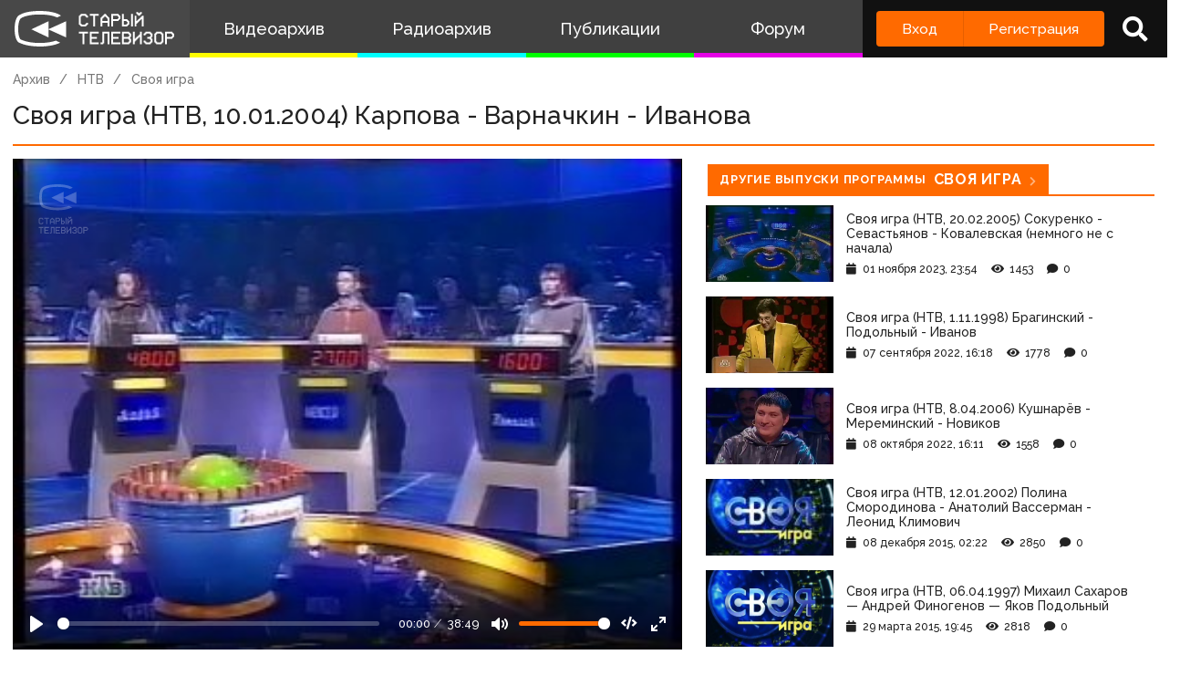

--- FILE ---
content_type: text/html; charset=utf-8
request_url: https://www.google.com/recaptcha/api2/anchor?ar=1&k=6LccwdUZAAAAANbvD4YOUIKQXR77BP8Zg5A-a9UT&co=aHR0cHM6Ly9zdGFyb2V0di5zdTo0NDM.&hl=en&v=PoyoqOPhxBO7pBk68S4YbpHZ&size=invisible&anchor-ms=20000&execute-ms=30000&cb=q7v4r03me5ue
body_size: 48478
content:
<!DOCTYPE HTML><html dir="ltr" lang="en"><head><meta http-equiv="Content-Type" content="text/html; charset=UTF-8">
<meta http-equiv="X-UA-Compatible" content="IE=edge">
<title>reCAPTCHA</title>
<style type="text/css">
/* cyrillic-ext */
@font-face {
  font-family: 'Roboto';
  font-style: normal;
  font-weight: 400;
  font-stretch: 100%;
  src: url(//fonts.gstatic.com/s/roboto/v48/KFO7CnqEu92Fr1ME7kSn66aGLdTylUAMa3GUBHMdazTgWw.woff2) format('woff2');
  unicode-range: U+0460-052F, U+1C80-1C8A, U+20B4, U+2DE0-2DFF, U+A640-A69F, U+FE2E-FE2F;
}
/* cyrillic */
@font-face {
  font-family: 'Roboto';
  font-style: normal;
  font-weight: 400;
  font-stretch: 100%;
  src: url(//fonts.gstatic.com/s/roboto/v48/KFO7CnqEu92Fr1ME7kSn66aGLdTylUAMa3iUBHMdazTgWw.woff2) format('woff2');
  unicode-range: U+0301, U+0400-045F, U+0490-0491, U+04B0-04B1, U+2116;
}
/* greek-ext */
@font-face {
  font-family: 'Roboto';
  font-style: normal;
  font-weight: 400;
  font-stretch: 100%;
  src: url(//fonts.gstatic.com/s/roboto/v48/KFO7CnqEu92Fr1ME7kSn66aGLdTylUAMa3CUBHMdazTgWw.woff2) format('woff2');
  unicode-range: U+1F00-1FFF;
}
/* greek */
@font-face {
  font-family: 'Roboto';
  font-style: normal;
  font-weight: 400;
  font-stretch: 100%;
  src: url(//fonts.gstatic.com/s/roboto/v48/KFO7CnqEu92Fr1ME7kSn66aGLdTylUAMa3-UBHMdazTgWw.woff2) format('woff2');
  unicode-range: U+0370-0377, U+037A-037F, U+0384-038A, U+038C, U+038E-03A1, U+03A3-03FF;
}
/* math */
@font-face {
  font-family: 'Roboto';
  font-style: normal;
  font-weight: 400;
  font-stretch: 100%;
  src: url(//fonts.gstatic.com/s/roboto/v48/KFO7CnqEu92Fr1ME7kSn66aGLdTylUAMawCUBHMdazTgWw.woff2) format('woff2');
  unicode-range: U+0302-0303, U+0305, U+0307-0308, U+0310, U+0312, U+0315, U+031A, U+0326-0327, U+032C, U+032F-0330, U+0332-0333, U+0338, U+033A, U+0346, U+034D, U+0391-03A1, U+03A3-03A9, U+03B1-03C9, U+03D1, U+03D5-03D6, U+03F0-03F1, U+03F4-03F5, U+2016-2017, U+2034-2038, U+203C, U+2040, U+2043, U+2047, U+2050, U+2057, U+205F, U+2070-2071, U+2074-208E, U+2090-209C, U+20D0-20DC, U+20E1, U+20E5-20EF, U+2100-2112, U+2114-2115, U+2117-2121, U+2123-214F, U+2190, U+2192, U+2194-21AE, U+21B0-21E5, U+21F1-21F2, U+21F4-2211, U+2213-2214, U+2216-22FF, U+2308-230B, U+2310, U+2319, U+231C-2321, U+2336-237A, U+237C, U+2395, U+239B-23B7, U+23D0, U+23DC-23E1, U+2474-2475, U+25AF, U+25B3, U+25B7, U+25BD, U+25C1, U+25CA, U+25CC, U+25FB, U+266D-266F, U+27C0-27FF, U+2900-2AFF, U+2B0E-2B11, U+2B30-2B4C, U+2BFE, U+3030, U+FF5B, U+FF5D, U+1D400-1D7FF, U+1EE00-1EEFF;
}
/* symbols */
@font-face {
  font-family: 'Roboto';
  font-style: normal;
  font-weight: 400;
  font-stretch: 100%;
  src: url(//fonts.gstatic.com/s/roboto/v48/KFO7CnqEu92Fr1ME7kSn66aGLdTylUAMaxKUBHMdazTgWw.woff2) format('woff2');
  unicode-range: U+0001-000C, U+000E-001F, U+007F-009F, U+20DD-20E0, U+20E2-20E4, U+2150-218F, U+2190, U+2192, U+2194-2199, U+21AF, U+21E6-21F0, U+21F3, U+2218-2219, U+2299, U+22C4-22C6, U+2300-243F, U+2440-244A, U+2460-24FF, U+25A0-27BF, U+2800-28FF, U+2921-2922, U+2981, U+29BF, U+29EB, U+2B00-2BFF, U+4DC0-4DFF, U+FFF9-FFFB, U+10140-1018E, U+10190-1019C, U+101A0, U+101D0-101FD, U+102E0-102FB, U+10E60-10E7E, U+1D2C0-1D2D3, U+1D2E0-1D37F, U+1F000-1F0FF, U+1F100-1F1AD, U+1F1E6-1F1FF, U+1F30D-1F30F, U+1F315, U+1F31C, U+1F31E, U+1F320-1F32C, U+1F336, U+1F378, U+1F37D, U+1F382, U+1F393-1F39F, U+1F3A7-1F3A8, U+1F3AC-1F3AF, U+1F3C2, U+1F3C4-1F3C6, U+1F3CA-1F3CE, U+1F3D4-1F3E0, U+1F3ED, U+1F3F1-1F3F3, U+1F3F5-1F3F7, U+1F408, U+1F415, U+1F41F, U+1F426, U+1F43F, U+1F441-1F442, U+1F444, U+1F446-1F449, U+1F44C-1F44E, U+1F453, U+1F46A, U+1F47D, U+1F4A3, U+1F4B0, U+1F4B3, U+1F4B9, U+1F4BB, U+1F4BF, U+1F4C8-1F4CB, U+1F4D6, U+1F4DA, U+1F4DF, U+1F4E3-1F4E6, U+1F4EA-1F4ED, U+1F4F7, U+1F4F9-1F4FB, U+1F4FD-1F4FE, U+1F503, U+1F507-1F50B, U+1F50D, U+1F512-1F513, U+1F53E-1F54A, U+1F54F-1F5FA, U+1F610, U+1F650-1F67F, U+1F687, U+1F68D, U+1F691, U+1F694, U+1F698, U+1F6AD, U+1F6B2, U+1F6B9-1F6BA, U+1F6BC, U+1F6C6-1F6CF, U+1F6D3-1F6D7, U+1F6E0-1F6EA, U+1F6F0-1F6F3, U+1F6F7-1F6FC, U+1F700-1F7FF, U+1F800-1F80B, U+1F810-1F847, U+1F850-1F859, U+1F860-1F887, U+1F890-1F8AD, U+1F8B0-1F8BB, U+1F8C0-1F8C1, U+1F900-1F90B, U+1F93B, U+1F946, U+1F984, U+1F996, U+1F9E9, U+1FA00-1FA6F, U+1FA70-1FA7C, U+1FA80-1FA89, U+1FA8F-1FAC6, U+1FACE-1FADC, U+1FADF-1FAE9, U+1FAF0-1FAF8, U+1FB00-1FBFF;
}
/* vietnamese */
@font-face {
  font-family: 'Roboto';
  font-style: normal;
  font-weight: 400;
  font-stretch: 100%;
  src: url(//fonts.gstatic.com/s/roboto/v48/KFO7CnqEu92Fr1ME7kSn66aGLdTylUAMa3OUBHMdazTgWw.woff2) format('woff2');
  unicode-range: U+0102-0103, U+0110-0111, U+0128-0129, U+0168-0169, U+01A0-01A1, U+01AF-01B0, U+0300-0301, U+0303-0304, U+0308-0309, U+0323, U+0329, U+1EA0-1EF9, U+20AB;
}
/* latin-ext */
@font-face {
  font-family: 'Roboto';
  font-style: normal;
  font-weight: 400;
  font-stretch: 100%;
  src: url(//fonts.gstatic.com/s/roboto/v48/KFO7CnqEu92Fr1ME7kSn66aGLdTylUAMa3KUBHMdazTgWw.woff2) format('woff2');
  unicode-range: U+0100-02BA, U+02BD-02C5, U+02C7-02CC, U+02CE-02D7, U+02DD-02FF, U+0304, U+0308, U+0329, U+1D00-1DBF, U+1E00-1E9F, U+1EF2-1EFF, U+2020, U+20A0-20AB, U+20AD-20C0, U+2113, U+2C60-2C7F, U+A720-A7FF;
}
/* latin */
@font-face {
  font-family: 'Roboto';
  font-style: normal;
  font-weight: 400;
  font-stretch: 100%;
  src: url(//fonts.gstatic.com/s/roboto/v48/KFO7CnqEu92Fr1ME7kSn66aGLdTylUAMa3yUBHMdazQ.woff2) format('woff2');
  unicode-range: U+0000-00FF, U+0131, U+0152-0153, U+02BB-02BC, U+02C6, U+02DA, U+02DC, U+0304, U+0308, U+0329, U+2000-206F, U+20AC, U+2122, U+2191, U+2193, U+2212, U+2215, U+FEFF, U+FFFD;
}
/* cyrillic-ext */
@font-face {
  font-family: 'Roboto';
  font-style: normal;
  font-weight: 500;
  font-stretch: 100%;
  src: url(//fonts.gstatic.com/s/roboto/v48/KFO7CnqEu92Fr1ME7kSn66aGLdTylUAMa3GUBHMdazTgWw.woff2) format('woff2');
  unicode-range: U+0460-052F, U+1C80-1C8A, U+20B4, U+2DE0-2DFF, U+A640-A69F, U+FE2E-FE2F;
}
/* cyrillic */
@font-face {
  font-family: 'Roboto';
  font-style: normal;
  font-weight: 500;
  font-stretch: 100%;
  src: url(//fonts.gstatic.com/s/roboto/v48/KFO7CnqEu92Fr1ME7kSn66aGLdTylUAMa3iUBHMdazTgWw.woff2) format('woff2');
  unicode-range: U+0301, U+0400-045F, U+0490-0491, U+04B0-04B1, U+2116;
}
/* greek-ext */
@font-face {
  font-family: 'Roboto';
  font-style: normal;
  font-weight: 500;
  font-stretch: 100%;
  src: url(//fonts.gstatic.com/s/roboto/v48/KFO7CnqEu92Fr1ME7kSn66aGLdTylUAMa3CUBHMdazTgWw.woff2) format('woff2');
  unicode-range: U+1F00-1FFF;
}
/* greek */
@font-face {
  font-family: 'Roboto';
  font-style: normal;
  font-weight: 500;
  font-stretch: 100%;
  src: url(//fonts.gstatic.com/s/roboto/v48/KFO7CnqEu92Fr1ME7kSn66aGLdTylUAMa3-UBHMdazTgWw.woff2) format('woff2');
  unicode-range: U+0370-0377, U+037A-037F, U+0384-038A, U+038C, U+038E-03A1, U+03A3-03FF;
}
/* math */
@font-face {
  font-family: 'Roboto';
  font-style: normal;
  font-weight: 500;
  font-stretch: 100%;
  src: url(//fonts.gstatic.com/s/roboto/v48/KFO7CnqEu92Fr1ME7kSn66aGLdTylUAMawCUBHMdazTgWw.woff2) format('woff2');
  unicode-range: U+0302-0303, U+0305, U+0307-0308, U+0310, U+0312, U+0315, U+031A, U+0326-0327, U+032C, U+032F-0330, U+0332-0333, U+0338, U+033A, U+0346, U+034D, U+0391-03A1, U+03A3-03A9, U+03B1-03C9, U+03D1, U+03D5-03D6, U+03F0-03F1, U+03F4-03F5, U+2016-2017, U+2034-2038, U+203C, U+2040, U+2043, U+2047, U+2050, U+2057, U+205F, U+2070-2071, U+2074-208E, U+2090-209C, U+20D0-20DC, U+20E1, U+20E5-20EF, U+2100-2112, U+2114-2115, U+2117-2121, U+2123-214F, U+2190, U+2192, U+2194-21AE, U+21B0-21E5, U+21F1-21F2, U+21F4-2211, U+2213-2214, U+2216-22FF, U+2308-230B, U+2310, U+2319, U+231C-2321, U+2336-237A, U+237C, U+2395, U+239B-23B7, U+23D0, U+23DC-23E1, U+2474-2475, U+25AF, U+25B3, U+25B7, U+25BD, U+25C1, U+25CA, U+25CC, U+25FB, U+266D-266F, U+27C0-27FF, U+2900-2AFF, U+2B0E-2B11, U+2B30-2B4C, U+2BFE, U+3030, U+FF5B, U+FF5D, U+1D400-1D7FF, U+1EE00-1EEFF;
}
/* symbols */
@font-face {
  font-family: 'Roboto';
  font-style: normal;
  font-weight: 500;
  font-stretch: 100%;
  src: url(//fonts.gstatic.com/s/roboto/v48/KFO7CnqEu92Fr1ME7kSn66aGLdTylUAMaxKUBHMdazTgWw.woff2) format('woff2');
  unicode-range: U+0001-000C, U+000E-001F, U+007F-009F, U+20DD-20E0, U+20E2-20E4, U+2150-218F, U+2190, U+2192, U+2194-2199, U+21AF, U+21E6-21F0, U+21F3, U+2218-2219, U+2299, U+22C4-22C6, U+2300-243F, U+2440-244A, U+2460-24FF, U+25A0-27BF, U+2800-28FF, U+2921-2922, U+2981, U+29BF, U+29EB, U+2B00-2BFF, U+4DC0-4DFF, U+FFF9-FFFB, U+10140-1018E, U+10190-1019C, U+101A0, U+101D0-101FD, U+102E0-102FB, U+10E60-10E7E, U+1D2C0-1D2D3, U+1D2E0-1D37F, U+1F000-1F0FF, U+1F100-1F1AD, U+1F1E6-1F1FF, U+1F30D-1F30F, U+1F315, U+1F31C, U+1F31E, U+1F320-1F32C, U+1F336, U+1F378, U+1F37D, U+1F382, U+1F393-1F39F, U+1F3A7-1F3A8, U+1F3AC-1F3AF, U+1F3C2, U+1F3C4-1F3C6, U+1F3CA-1F3CE, U+1F3D4-1F3E0, U+1F3ED, U+1F3F1-1F3F3, U+1F3F5-1F3F7, U+1F408, U+1F415, U+1F41F, U+1F426, U+1F43F, U+1F441-1F442, U+1F444, U+1F446-1F449, U+1F44C-1F44E, U+1F453, U+1F46A, U+1F47D, U+1F4A3, U+1F4B0, U+1F4B3, U+1F4B9, U+1F4BB, U+1F4BF, U+1F4C8-1F4CB, U+1F4D6, U+1F4DA, U+1F4DF, U+1F4E3-1F4E6, U+1F4EA-1F4ED, U+1F4F7, U+1F4F9-1F4FB, U+1F4FD-1F4FE, U+1F503, U+1F507-1F50B, U+1F50D, U+1F512-1F513, U+1F53E-1F54A, U+1F54F-1F5FA, U+1F610, U+1F650-1F67F, U+1F687, U+1F68D, U+1F691, U+1F694, U+1F698, U+1F6AD, U+1F6B2, U+1F6B9-1F6BA, U+1F6BC, U+1F6C6-1F6CF, U+1F6D3-1F6D7, U+1F6E0-1F6EA, U+1F6F0-1F6F3, U+1F6F7-1F6FC, U+1F700-1F7FF, U+1F800-1F80B, U+1F810-1F847, U+1F850-1F859, U+1F860-1F887, U+1F890-1F8AD, U+1F8B0-1F8BB, U+1F8C0-1F8C1, U+1F900-1F90B, U+1F93B, U+1F946, U+1F984, U+1F996, U+1F9E9, U+1FA00-1FA6F, U+1FA70-1FA7C, U+1FA80-1FA89, U+1FA8F-1FAC6, U+1FACE-1FADC, U+1FADF-1FAE9, U+1FAF0-1FAF8, U+1FB00-1FBFF;
}
/* vietnamese */
@font-face {
  font-family: 'Roboto';
  font-style: normal;
  font-weight: 500;
  font-stretch: 100%;
  src: url(//fonts.gstatic.com/s/roboto/v48/KFO7CnqEu92Fr1ME7kSn66aGLdTylUAMa3OUBHMdazTgWw.woff2) format('woff2');
  unicode-range: U+0102-0103, U+0110-0111, U+0128-0129, U+0168-0169, U+01A0-01A1, U+01AF-01B0, U+0300-0301, U+0303-0304, U+0308-0309, U+0323, U+0329, U+1EA0-1EF9, U+20AB;
}
/* latin-ext */
@font-face {
  font-family: 'Roboto';
  font-style: normal;
  font-weight: 500;
  font-stretch: 100%;
  src: url(//fonts.gstatic.com/s/roboto/v48/KFO7CnqEu92Fr1ME7kSn66aGLdTylUAMa3KUBHMdazTgWw.woff2) format('woff2');
  unicode-range: U+0100-02BA, U+02BD-02C5, U+02C7-02CC, U+02CE-02D7, U+02DD-02FF, U+0304, U+0308, U+0329, U+1D00-1DBF, U+1E00-1E9F, U+1EF2-1EFF, U+2020, U+20A0-20AB, U+20AD-20C0, U+2113, U+2C60-2C7F, U+A720-A7FF;
}
/* latin */
@font-face {
  font-family: 'Roboto';
  font-style: normal;
  font-weight: 500;
  font-stretch: 100%;
  src: url(//fonts.gstatic.com/s/roboto/v48/KFO7CnqEu92Fr1ME7kSn66aGLdTylUAMa3yUBHMdazQ.woff2) format('woff2');
  unicode-range: U+0000-00FF, U+0131, U+0152-0153, U+02BB-02BC, U+02C6, U+02DA, U+02DC, U+0304, U+0308, U+0329, U+2000-206F, U+20AC, U+2122, U+2191, U+2193, U+2212, U+2215, U+FEFF, U+FFFD;
}
/* cyrillic-ext */
@font-face {
  font-family: 'Roboto';
  font-style: normal;
  font-weight: 900;
  font-stretch: 100%;
  src: url(//fonts.gstatic.com/s/roboto/v48/KFO7CnqEu92Fr1ME7kSn66aGLdTylUAMa3GUBHMdazTgWw.woff2) format('woff2');
  unicode-range: U+0460-052F, U+1C80-1C8A, U+20B4, U+2DE0-2DFF, U+A640-A69F, U+FE2E-FE2F;
}
/* cyrillic */
@font-face {
  font-family: 'Roboto';
  font-style: normal;
  font-weight: 900;
  font-stretch: 100%;
  src: url(//fonts.gstatic.com/s/roboto/v48/KFO7CnqEu92Fr1ME7kSn66aGLdTylUAMa3iUBHMdazTgWw.woff2) format('woff2');
  unicode-range: U+0301, U+0400-045F, U+0490-0491, U+04B0-04B1, U+2116;
}
/* greek-ext */
@font-face {
  font-family: 'Roboto';
  font-style: normal;
  font-weight: 900;
  font-stretch: 100%;
  src: url(//fonts.gstatic.com/s/roboto/v48/KFO7CnqEu92Fr1ME7kSn66aGLdTylUAMa3CUBHMdazTgWw.woff2) format('woff2');
  unicode-range: U+1F00-1FFF;
}
/* greek */
@font-face {
  font-family: 'Roboto';
  font-style: normal;
  font-weight: 900;
  font-stretch: 100%;
  src: url(//fonts.gstatic.com/s/roboto/v48/KFO7CnqEu92Fr1ME7kSn66aGLdTylUAMa3-UBHMdazTgWw.woff2) format('woff2');
  unicode-range: U+0370-0377, U+037A-037F, U+0384-038A, U+038C, U+038E-03A1, U+03A3-03FF;
}
/* math */
@font-face {
  font-family: 'Roboto';
  font-style: normal;
  font-weight: 900;
  font-stretch: 100%;
  src: url(//fonts.gstatic.com/s/roboto/v48/KFO7CnqEu92Fr1ME7kSn66aGLdTylUAMawCUBHMdazTgWw.woff2) format('woff2');
  unicode-range: U+0302-0303, U+0305, U+0307-0308, U+0310, U+0312, U+0315, U+031A, U+0326-0327, U+032C, U+032F-0330, U+0332-0333, U+0338, U+033A, U+0346, U+034D, U+0391-03A1, U+03A3-03A9, U+03B1-03C9, U+03D1, U+03D5-03D6, U+03F0-03F1, U+03F4-03F5, U+2016-2017, U+2034-2038, U+203C, U+2040, U+2043, U+2047, U+2050, U+2057, U+205F, U+2070-2071, U+2074-208E, U+2090-209C, U+20D0-20DC, U+20E1, U+20E5-20EF, U+2100-2112, U+2114-2115, U+2117-2121, U+2123-214F, U+2190, U+2192, U+2194-21AE, U+21B0-21E5, U+21F1-21F2, U+21F4-2211, U+2213-2214, U+2216-22FF, U+2308-230B, U+2310, U+2319, U+231C-2321, U+2336-237A, U+237C, U+2395, U+239B-23B7, U+23D0, U+23DC-23E1, U+2474-2475, U+25AF, U+25B3, U+25B7, U+25BD, U+25C1, U+25CA, U+25CC, U+25FB, U+266D-266F, U+27C0-27FF, U+2900-2AFF, U+2B0E-2B11, U+2B30-2B4C, U+2BFE, U+3030, U+FF5B, U+FF5D, U+1D400-1D7FF, U+1EE00-1EEFF;
}
/* symbols */
@font-face {
  font-family: 'Roboto';
  font-style: normal;
  font-weight: 900;
  font-stretch: 100%;
  src: url(//fonts.gstatic.com/s/roboto/v48/KFO7CnqEu92Fr1ME7kSn66aGLdTylUAMaxKUBHMdazTgWw.woff2) format('woff2');
  unicode-range: U+0001-000C, U+000E-001F, U+007F-009F, U+20DD-20E0, U+20E2-20E4, U+2150-218F, U+2190, U+2192, U+2194-2199, U+21AF, U+21E6-21F0, U+21F3, U+2218-2219, U+2299, U+22C4-22C6, U+2300-243F, U+2440-244A, U+2460-24FF, U+25A0-27BF, U+2800-28FF, U+2921-2922, U+2981, U+29BF, U+29EB, U+2B00-2BFF, U+4DC0-4DFF, U+FFF9-FFFB, U+10140-1018E, U+10190-1019C, U+101A0, U+101D0-101FD, U+102E0-102FB, U+10E60-10E7E, U+1D2C0-1D2D3, U+1D2E0-1D37F, U+1F000-1F0FF, U+1F100-1F1AD, U+1F1E6-1F1FF, U+1F30D-1F30F, U+1F315, U+1F31C, U+1F31E, U+1F320-1F32C, U+1F336, U+1F378, U+1F37D, U+1F382, U+1F393-1F39F, U+1F3A7-1F3A8, U+1F3AC-1F3AF, U+1F3C2, U+1F3C4-1F3C6, U+1F3CA-1F3CE, U+1F3D4-1F3E0, U+1F3ED, U+1F3F1-1F3F3, U+1F3F5-1F3F7, U+1F408, U+1F415, U+1F41F, U+1F426, U+1F43F, U+1F441-1F442, U+1F444, U+1F446-1F449, U+1F44C-1F44E, U+1F453, U+1F46A, U+1F47D, U+1F4A3, U+1F4B0, U+1F4B3, U+1F4B9, U+1F4BB, U+1F4BF, U+1F4C8-1F4CB, U+1F4D6, U+1F4DA, U+1F4DF, U+1F4E3-1F4E6, U+1F4EA-1F4ED, U+1F4F7, U+1F4F9-1F4FB, U+1F4FD-1F4FE, U+1F503, U+1F507-1F50B, U+1F50D, U+1F512-1F513, U+1F53E-1F54A, U+1F54F-1F5FA, U+1F610, U+1F650-1F67F, U+1F687, U+1F68D, U+1F691, U+1F694, U+1F698, U+1F6AD, U+1F6B2, U+1F6B9-1F6BA, U+1F6BC, U+1F6C6-1F6CF, U+1F6D3-1F6D7, U+1F6E0-1F6EA, U+1F6F0-1F6F3, U+1F6F7-1F6FC, U+1F700-1F7FF, U+1F800-1F80B, U+1F810-1F847, U+1F850-1F859, U+1F860-1F887, U+1F890-1F8AD, U+1F8B0-1F8BB, U+1F8C0-1F8C1, U+1F900-1F90B, U+1F93B, U+1F946, U+1F984, U+1F996, U+1F9E9, U+1FA00-1FA6F, U+1FA70-1FA7C, U+1FA80-1FA89, U+1FA8F-1FAC6, U+1FACE-1FADC, U+1FADF-1FAE9, U+1FAF0-1FAF8, U+1FB00-1FBFF;
}
/* vietnamese */
@font-face {
  font-family: 'Roboto';
  font-style: normal;
  font-weight: 900;
  font-stretch: 100%;
  src: url(//fonts.gstatic.com/s/roboto/v48/KFO7CnqEu92Fr1ME7kSn66aGLdTylUAMa3OUBHMdazTgWw.woff2) format('woff2');
  unicode-range: U+0102-0103, U+0110-0111, U+0128-0129, U+0168-0169, U+01A0-01A1, U+01AF-01B0, U+0300-0301, U+0303-0304, U+0308-0309, U+0323, U+0329, U+1EA0-1EF9, U+20AB;
}
/* latin-ext */
@font-face {
  font-family: 'Roboto';
  font-style: normal;
  font-weight: 900;
  font-stretch: 100%;
  src: url(//fonts.gstatic.com/s/roboto/v48/KFO7CnqEu92Fr1ME7kSn66aGLdTylUAMa3KUBHMdazTgWw.woff2) format('woff2');
  unicode-range: U+0100-02BA, U+02BD-02C5, U+02C7-02CC, U+02CE-02D7, U+02DD-02FF, U+0304, U+0308, U+0329, U+1D00-1DBF, U+1E00-1E9F, U+1EF2-1EFF, U+2020, U+20A0-20AB, U+20AD-20C0, U+2113, U+2C60-2C7F, U+A720-A7FF;
}
/* latin */
@font-face {
  font-family: 'Roboto';
  font-style: normal;
  font-weight: 900;
  font-stretch: 100%;
  src: url(//fonts.gstatic.com/s/roboto/v48/KFO7CnqEu92Fr1ME7kSn66aGLdTylUAMa3yUBHMdazQ.woff2) format('woff2');
  unicode-range: U+0000-00FF, U+0131, U+0152-0153, U+02BB-02BC, U+02C6, U+02DA, U+02DC, U+0304, U+0308, U+0329, U+2000-206F, U+20AC, U+2122, U+2191, U+2193, U+2212, U+2215, U+FEFF, U+FFFD;
}

</style>
<link rel="stylesheet" type="text/css" href="https://www.gstatic.com/recaptcha/releases/PoyoqOPhxBO7pBk68S4YbpHZ/styles__ltr.css">
<script nonce="t5GkEpGmKbYzYHafGZUTMA" type="text/javascript">window['__recaptcha_api'] = 'https://www.google.com/recaptcha/api2/';</script>
<script type="text/javascript" src="https://www.gstatic.com/recaptcha/releases/PoyoqOPhxBO7pBk68S4YbpHZ/recaptcha__en.js" nonce="t5GkEpGmKbYzYHafGZUTMA">
      
    </script></head>
<body><div id="rc-anchor-alert" class="rc-anchor-alert"></div>
<input type="hidden" id="recaptcha-token" value="[base64]">
<script type="text/javascript" nonce="t5GkEpGmKbYzYHafGZUTMA">
      recaptcha.anchor.Main.init("[\x22ainput\x22,[\x22bgdata\x22,\x22\x22,\[base64]/[base64]/MjU1Ong/[base64]/[base64]/[base64]/[base64]/[base64]/[base64]/[base64]/[base64]/[base64]/[base64]/[base64]/[base64]/[base64]/[base64]/[base64]\\u003d\x22,\[base64]\\u003d\x22,\x22Y8OYw6vCpBtCw68bOcKgVwl8ScObw50twr/DkW9WaMKVDh9Ww5vDvsKZwq/Dq8KkwpbCicKww70WKMKiwoNXwrzCtsKHK0ERw5DDjsK3wrvCq8Kwb8KXw6UYEk5ow7YFwrpeHXxgw6wEEcKTwqspIAPDqyFsVXbCpMKHw5bDjsOPw7hfP0zChhXCuA7DoMODISTCtB7Ct8KAw5VawqfDqsKgRsKXwps/AwZAwrPDj8KJcQh5L8Okf8OtK0PCl8OEwpFrEsOiFhQcw6rCrsOUZcODw5LCpHnCv0sbbjArXWrDisKPwrLCmF8Qb8OxAcOew4nDvMOPI8O5w7Y9LsOwwrclwo1wwrfCvMKpMMKvwonDj8KSBsObw5/DucO2w4fDunLDjzdqw4twNcKPwqHCnsKRbMK2w73Du8OyAxwgw6/[base64]/DqMKXwoXCkcOlPwLCvMKDw7nDnmYFwrDCsWHDn8OmQcKHwrLCr8K6Zz/DvXnCucKyLcK2wrzCqEZSw6LCs8O1w4lrD8K4JV/[base64]/CkcKEZUQMaMO2w446BGBiwpVhw5U1GUk2wqHCtE/Dp0QQV8KGVz3CqsO1D2piPnbDucOKwqvCrTAUXsOdw6rCtzF2C0nDqwLDoW8rwrNWdcK0w7/CvsK4OAkJw4rCgAjCqwNRwrkZw7DCjHseRBE0wq3CnsKdAcKqID/[base64]/CtS3CgFEGwqvCvgxpw5lYH1jCsFfDjcOfGcO0dz8ZT8KnU8KgGGXDkD3Cn8OYZh7Du8OvwrfCoxJZQsOoZMKpw5gbT8Oiw4fDuzgZw7jCtMO4IjPCrhrCk8Kcw4vDrhjDqm46E8KbABbDu0jDpcO/[base64]/ERQYGsKnw4vDvzPDmivCrjY8w5PCgsOXUU3CjCRDW2/Ct0PCm0EfwpZXw47Dn8OXw77DsknChsK5w7LCr8Kuw6RPOcO3HMO4Fg4qNXJbGcK6w4hmwrt9wp0uw5Mww6pFw60qw67DicOqAiFDwoBteybDjsKZGcOSw7jCsMK7H8OcFCfCnA7CgsKiXh7CtcKSwoLCmsOjScOecsOaHMKWYwvDmcKkZikzwpV9O8Oiw7oiwq/DlcKzGD13woAUbMKLasKZERDDskLDicKHHsOyUcObVcKGYV9Cw4Y5wq0Zw45jbcOnw7nCv2vDiMOzw7bCtcKEw5zCvsKuw4nCisOSw5/DiDdveEhkWMKIwqs5YV3CqDjDjQzCk8KzAMKOw5sORcKNN8KFfsKwYEt5A8OuIGlmP0vCkw3DqhxACcOZw4bDncOcw4gKP1zDgHg6wobDpz/CsnZowojDg8KqHB7Dg2XCk8OQA0XDq1vClcOFIcOXaMKQw53DisKPwr0Pw5vCkcORbBjCvxbCk0fCuGlfw7fDsWIsRF0nCcOrZ8Kfw6bDkMKvNMO7wrxGAcOlwrnDs8Kow4fDsMKvwrHClhPCuhPCuE9pFkLDvx7CvjbCjsOQA8KLLG0PJVXCmsO+Dl/[base64]/[base64]/CnEIKQcKPwrk0w7EmwpXDo8OhwofCkMK0O8O2WDbDksOCwq7ChVc9wrQweMKIw7lRAMOgP0/Dr3XCsjAeF8KzX0TDiMKIwrPCmQ3DtwLCj8KPHn9cwpPCnj7CpX/CqidTGsKEWcO/JEDDosKOwqPDpMKmXzHCn2oEJMOLCMODwqd9w7TDg8OHM8Khw7LCiC3CvjHCl28QDcK/[base64]/CoxDDlcKMDzVCcA3DssKgeyPDr2XDuz7CusKZw6jDisKfakfDhxM5w7IewqVUwrRgw795bcKxUUFIKw/[base64]/woxYw7fDrBxaRMK2w47DusOzRGsNTsKVw6p4w4TDm18RwpLDo8OEwrrCscKewobCpMKVF8KTwoJAwoQNwp5CwrfChhcJw6vCuzfCrVXDoggKWMOQw4sew4crD8KfwpfDgsK4DDXCrnlzaCjCnsKGAMKhwonDvyTCpUc3QMKnw6hDw7BLNy4Kw5nDvMKeR8OwbsKsw5N/wozCumnDrsK/ewXDlzrDt8Obw6M1YGfDlWIfwpRQw4NsEXjDoMK1w7RxISzCvcKuTzDDl2cqwrvCnR7CrhPDhhUXwojDgTnDmjlWCF1Kw5LCpCDCh8KwUg1tNsKVA0LDuMOMw6rDqGjCtcKpREkIw4dgwqJ/SwXCjynDqMOrw6ATw6nCjRrCgAZ/wp3DlgdEMWk+wopxwovDrsOrw7AYw7JqWsO4b1QzOhR+bHTCtMKpw4k0woI9w6/DpcOpLcKgUMKRAWPChG7DqcOjXAM8C0NRw6FSOmHDk8KUB8KwwrXDv1fCk8KfwoDDucKNwpLDlw3ChsKsSGTDicKfwr3Dn8K/w7fDrMOuORXCmEbDicOEw5PCvMOWXcOMw6/[base64]/ChF4HB8OOwoDDhcKtw7ITH2dlaFHCisKNw6E0csODGXvDhMKOQm/Ci8O/w5xcaMKEQMKJIsKlfcKXwowfw5PCvAQ8w74fw4zDnhRdwo/CvnsWwqfDrWQdKcOQwrRhw7jDkVfCv2ASwrTCqcOEw7DCh8Kyw4tbBC0ld2vClz4NecK6fXzDqMKBQxdpIcOvw7saBS8aKsO6w6LDq0XDtMO7WMKAfcOxLMOhw694fXo/WQ9oKSZ1wo/DlWkVET1qw6pBw5Y7w7zCiDVZZGdIE3jDhMKYw7xLDgsGIcKWwrjDlj3DssOmEWzDpWNSOBFqworDvCQ3wrs5SG/CiMOEwoHCijrCgBrCiQUCw6jDhMK3w4Ikw7xKb0jCh8O6w5PCjMONR8OFKMOjwqx3w68ndQHDrMKHwqrCiSANdHfCqcK4XMKkw6FTwqbCplZfSMOaIcKvPE3Cjm4NE2/Dv2rDoMO9wqggUcKsHsKNw6F8P8KgI8O8wqXCnUnCjMOLw4YATsOPaxseKsK2w6fClMOHw7bCoERww4p5wojDhUwAK3ZVw5LCmCzDtHo/TjAoGhl7w7jDuT9tM1EJSMK/wrsSw6rCjcO8e8OMwod8AcK1FcKucmBww6/DggrDtMK6w4fCgXbDrnPDnDENfQIsaxY1acKxw7xGw49FIRoVw7rChR1nw6vDg0B0wo0nAGjCiwwhwpjClMK6w51pPVXCkm3DgsKpNcKTw7PDiWAZY8Kdw6LDjMO2Dy4Ww47CqMOud8KWwqXDky7Ck3E+CcKOwoPDvsOXbcKgwoFdw7ECKVbDtcKiYDc/FB7CiQfDicKjw5zCr8Obw4jCi8OTa8KdwpPDmBTCnQ/[base64]/Dk8KxCzJVw5DDm8KVw5oLcMKgw4fCjhzCmsO6w5QLw6rDiMKDwqrCt8KEw6PDhsK5w6tsw5DDrcOLf2AaYcK7wrzDlsOCw5wXJBUqwqN0bGLCuSLDisKPw5fCocKDRMKhai/DvHsxwrYew61CwqfCkiXCrMORcDbDu2jDvsKjwpXDhkPCkU7CjsOtw7xdLiLCqjNowrZYw5Rxw5hMdsKJARtPw4bCgsKNw5DCiiLClADCtWTCi3vCihp/BsODAl9pecKCwqbDvCY7w63Cl1LDqsKOd8KgLlzDkcKLw6zCoHnDrDI9w47CtxAJCWt+wrkSMMO1B8O9w4bCpGLCj0DDpcKQWsKeGx1cZEcLw4fDgcKRw63Cr212R07DtwY/SMOpWAZRQRnClFnCjQUkwpASwrITTcK1wqBLw4sBwrJuRcOYUm1tGw/CoHDCkTQvURY3QAfDiMK6w4hrw53Dq8OPwpFSw7HCr8OTEABgwq7CmArCslRGNcOZOMKrwoLChMOKwo7DoMOnSWjDiMOVWVvDnmdSa2BEwqlVwqpnw7HClcO5w7bCp8KHwo8fWyjDmG8yw4LCmcKXXD9Xw6daw4Rdw7/Ct8Kxw6vDs8OpbDVPwqoiwqhdQS7DvsKgwrg7wpo7woJ7bDTDlsKYFhcnEyzCnsKjN8O+wobDgsO9UcK4w4EnPsO7wrkNwp/[base64]/Cq0DCu8OnacOkJ8KTwpDDs2RAMUF7QMOULsK+GMO/woXCkcKOw4kMw5szw7bCvQJcwozDik7ClmPCuBrDpVctw5PCmcKXDsKbwp1fejk/wr3CrsOWNF/Cvz9Rw4k+w59/[base64]/CrsOxHEbDsmnDkMOYwoXDh8KDIMK0w67CgirCo8Kowrxfw4IsKVfCnQIDwr8mwpNiBh1owqLClMO2HMOYDAzDnEAjwprDtsOgw7jDvU1qw4LDu8KlZMKwXBUAajjDh1sMecOqwo3Do0A+FFZnRyHDhEnCsjAJwqlYE0fCpyTDj29ENsOAwq/Ch0nDuMOPXiwdw45PRkxGw4vDvsOmw6oDwpwcw71dwpPDrBQXbWnCglE6ZMKSHMK2wqDDmiLDmR7CpT49esK1wrxrIiXCiMOGwrLChzPCicO8w6LDu2FPLAjDmTDDnMKEw7lewpDCsjVBwp/DvG0Fw53Dn2wabMKAWcKLI8Kawqp5w5zDksO/OHDDoi3Dsx3DjGfCqHjDsl7ClzHDrsK1AMKEFMKwPsKmB1PCnUIawqvChGp1IGEMcwrDq1XCuTrDtsK6YntHwqNcwrpHw5nDiMOXVAUPwrbCh8K2wr3DlsK/wqLDlsORU3XCsRkSJMK5wpXCsUcuwpZxRWrCjg13w7bCjcKmSBLCqcKBeMOBw4bDlRIPL8OkwrzCvSdcbMKJw7o+wpITw7TCmS/CtCYpH8KCw7waw5QJw7UYXMKwYC7DhMOow5EdEMO2VMKUOG3DjcK2F0A6w643w7jCuMKwfHHCmMOZY8K2Q8KNW8KqT8KdDsKcwpXCkzJxwq1QQcO8HcK5w5J/w5JdfcO8X8KFc8OsMsKuwr4/PmvCiUvDqsOkwqbDqMOgbMKnw7vCtcKCw5x/JcKRdcO9w7MMwpFdw61owqBYwo3DjMKqwoLDiEVSGsKTD8KawphKwq3Cp8Kmw7ItWidZw6XDpUcsHAXChkYhEMKfw4USwpnCmg5xwq7Cvy3Dm8OBw4nDqsOFwoPDo8K9wpp1H8KtCzrDtcOVRMOqJsKyw6MlwpPDlis/[base64]/YMOtH8KbwrrDjS7DtMOawoRfwrUOAMOyw7UJTMKVw5PCkMK1wpfCr2XDlcKHwrdzwq1Qwplke8OAw5tvwpTCmhBaEVvDmMO4w7IkRAEpwobDqyjCuMO8woQmwrrCtgXChS4/UnHCiUfDnX0nK2PDjAfCuMKkwq3DncKlw6JTRsOKHcODw4zDimLCu0nChB/DrgTDvz3Cm8Kuw6R/wq4xw6psTivCjcKGwr/DnMK/[base64]/Cl8K5w55YacKWbMO0wrdJwoLDl0fDgMOuw5DDnMKtwownacOJw5wjVcOJwojDo8KLwpodWsK9wrBUwobCtDTCh8KnwpVnIMKMUVBfwp/CmcKAAsK2bkVOb8Ouw5AbUsKwYcKow4gKM2M7YsOmF8KYwp5mEMOwV8Opw6hRw5rDgUrDi8OFw43DkX3DtsOwPx3CoMK8MsK1GcO3w4zDuAVuGsOuwrHDs8K6P8OCwokww5vCmTYjwpgZa8KfwpXCk8O0YsKDSnzCrH4TczdFTCbCnT/CiMK2PmUdwrnCinV/wrrCsMKbw7XCusKtP07CqBrCsCXDmVdgHcOxEBYkwozCksO/DcObAmgOVMO9w6I2w5zDj8ObV8Ozbm7Dh07CuMKQFMKrGMKFw65Nw5zCsmN9ZsKbw4lKwo8owqBMw5pRw7QLwqXDgsKHRk7DoXhSaB3CoX/CnSQ0dzgmwoEjw6TDvMOwwrxodsOjKlVUMMOQGsKeDsK/[base64]/w4TDuC52A8Okw4/DrHXDlcOiUAYRw77DqVByQMOnVkzDrMKmw6sXw5RQwqbDhgZow5jDvsOyw7zDnUxzwovCkcO/Ll5uwr/CucKsfMKSwqVHXWFowoFywr7DiVYkwqLCrBZ1exTDjivCtwXDgMKAB8Otw4cLeT/CjQLDshzCjjLDmVxowoh7w71Qw7XCpn3DjSXCucKnUXjDnF3Dj8KaGcKbAFxcOmDDpUttwpLDocOnwrnCoMOCwoTCtiHCoG7DnXbDuTrDgsORBMKSwogzwpVpbnh/woXCoFprw6ABP0NGw6RvIMKoOhbCj31Lwr8EOMK8JMK0wpFCw5LDm8OwJcO/AcO6XmIow6/ClcKzbV4bbsKCw6snwoDCuy7Dr0/DuMKcwpJMTBoDf003wo9ew6Enw7BqwqZTKT8LPnDCpTw+woVGwpZsw7nCjMO0w6vDog/CnMK/[base64]/wp5gWsODwotuLsKnMcOgwpBMw6TCplElIcKSKsO5bhrDq8ORWsOzw7/CpA8NEmpfGFZsXT5tw7nCiC9dNsKUw4DDhcOowpDDjsO0T8K4wonDmcOGw4LDlSJ8ecO1S1jDisO3w7QKw7vDpsOGPcKdQTXDjQnDnEQxw6DChcK/w4NRElU6YcOhJg3DqsO6wqrCqSdiYcOXXSTDn39GwqXCuMKUawLDi2hcwojCsEHCmwx5OUzClD0yBicvGMKRw7fDuBzDlMKMeG8cwqldwpfDpEAIHsOeCyDDp3YCw4/DqAo4TcOxwoLCrDxQLS3CucOCSCwKfBjCuElewrsJw680fQVVw6AhEsOZfcK5PxMhEkd7w6bDpsKPa0bDthZaSCrCgEBiQ8KSCMKUw5UudQV1woohw4bCnxjCisOnw7NjZmfCn8KZUlvCqzsKw6NtHAJgKx5/wq3CmMO5w7HCnsOJw73Do3fDh1pkPcKnwpUwbsOMbU3DpjguwqHCuMKAwoPDj8OOw7PCkxXClQfDl8ONwpUwwofCn8O1UjpFb8KEw5vDrlnDvwPCvg/CmcKNOS5gG2YDTG5pw4YLw6B/w7jCmMOgwq93wobDtX/ChWLDkDU2HMKyGDV5PsKkA8KYwrbDvsKYU0lxw7fDuMKTwo1Fw6fDs8KnTmbDnMKGYBrDhHw/wrtXV8KtYVBjw7k/[base64]/CusKVw7vDtMKyw5Mvw4fDqTBcRW0oGsOGw7Usw4LCkC3DuQjDi8Oqwo/DpzjCj8Orwr9Uw6/DsGHCtz04w5hxBMK9bcKxYFXDjMKKw6QQKcKlSQ8YQMKwwrhIw4/CvHTDr8Oow7MfJ3oQwpoLaWMVw7tVU8KhEmXDoMOwcE7CvsOJDMK9I0bCogHCh8Kmw7DCt8OJUBNtw5ICwpNFBQZ+f8KdTcK5wqXCsMKnKnvDr8KUwpciwoAtw7hiwpzCscKkRcOWw57DsVLDj3HCpMKvG8KgMRQ/w7bDn8KRw5PChQlOw7/CvMKRw4Q3F8OzOcOdIsORfSRabcKYw67CoVQoYMOuWVs0XDjCozDDqMOtNEhww6/DjFBgw7hIKS7DmwxqwozDhSLDqFgwSGtgw5bDqGJUQMO+wrwpwpjDhQEGwqfCqxRyTMOnAMKTFcOSM8OCZW7DjjVLw7HDgWHDmSBqQsK0w7gJwo7Dg8OwWMOIHSLDscOzZsO1UMKhwqXCtsKuLTAkWMOfw7bCkEDCvUcKwqERS8Kdwo/[base64]/w7rDr3t1w5k/JA3Doj3CpFjCn8KZdcOuA8OhTsOadkduW3tswpFcHsKbw5XCo301w4wnw43DgsKwQcKaw4dPw7bDnBDCuwEcChnDhEvCqBFhw71hwrlaTjjCs8O8w5XDk8Kfw7McwqvDiMOYw4obwpIGcsKjMcOgBMKLUsOcw5vDvMOWw7nDgcK/[base64]/IsO/[base64]/CtAYtwrHDlcOJwoUrWsOmwoRRQsK8NTrCocO9Ix7DpHfClTbCjB/DisOAw64hwpjDgWlDThFlw7bDu2zCgUpZIlkWKMKRScKGTCnCnsOnIDQOIhXDunnDusOLw5IDw4nDm8KWwrUlw59qw4HCsxPCrcKJCR7DnVfCrFZNw4PDtMKPw41bd8Kbw7jCvwY0w4PCksKrwrFUw67Crls2AsOnfXvDp8KfYcKIw6cWw6JuPGHCvsOZKx/CsjxtwpQQEMOwwoXDpX7ClcO2woYJw7bDkxFpwoQ7w6zCpAnDmFnCusKcw4/Cn3zDrMK5w5/Cv8OYwo8bw7PCtVdOVW5xwqZMYMKBYsK5KsOOwr5iSCTCq2HDrB7DssKNGWTDq8K6w7nCiAEEw5vCncOBNBLDh1dmQsKQZi/DgGJNGRB3GMOvB2soXhrDqxTCtkLDo8OSwqDDh8O4Z8KdMVvDicOwOWJ8QcKfwpIsMCPDm0J0AsOlw7HCpMOyRcOtwp7CtGfDtMOzw70ZwonDuArDlsO3w4xywq4Owp3DpcK0HcKUw5JNwoLDumvDgypOw7HDmw3CmijCvsO5DcO+UsObW3tOwowRwqEowq/CrxRZaxkhwodrLsKEDW4bw7/CoGAFBAbCvMOoM8KvwpRAwqjDnsOAXcOmw6PDhcK/WQnChsKsY8Opw7fDqkFLwpM0w7DDscK9e3ETworCvggSwp/DqELCrWojbljCncKUw6zCm2hOwo7ChsKWKBlGw6zDsnIKwrPCuGY3w4XCn8KSScK7w5FQw7UmQ8OpEB/DqcK+Y8OKYDHDt3ISBH92PkjChnRmEVrDhcOvLWodw7ZPw6ALKxUQHMOuwqjChGvCnMOjSg3CvsO4OHk+wq1kwoZrXsKGZcOQwrc/[base64]/U2LDs1rCnTbDvMOlwrXCh2kdfFrCoVIew6TCv8KCSU5VS07DixknVMKrw5DCqwDCqSfCocKiwqjDpRPCr0PCvMOKwrvDo8KSYcO/wqcyDWMYGUXCkEPCtkpCw5HDqcOcaioAPsOgwojCpmPCugFswpLDmTBmXsKlXlzCpXTDjcKXN8OreAfDpcK9KsKGFcKPwofDsyM5GifDqUgfwptVwrbDgMKLWMK+P8KDE8Oew5rCk8OxwpRkw4oDw5fCuWXCj0dKSGdbw5cxw7zCmwthX2I3UCJIwq85XSRPK8ORwo/[base64]/[base64]/aSh3USfCrsOhw5FdwpLDucOgJVlpZcKcc1/[base64]/wqIWw71EB39vw6cJw4EYW8KFJCfCmW7CqStnwr/DgsK1wrjCqsKfw6PDqgHCq1TDkcKpcMKzw6bDhcKUDcKZwrHCtRBWw7YcC8Kcw7k2wp1VwpPCgsK7OMKKwoZKwptYTQnDssKqwpDClE1Yw43Cg8K7CMKKw5I8wobDkVfDs8Ksw7zCqcKaNy/DkSbDk8Kmwr46wq/DpMKQwpxKwpsYMXrDuGvCuXXCncOqEMKBw7wzMzTDpMOpwqVZLDfDiMKLwqHDvAnCh8OOwofDoMKARHxOC8KPJyLDqsOfwqMebcKtwotXw64sw6DCrsOTCF/Cj8KAayA1GMOhw7JpPXE0DADCkkPDgFwywqRMwqBdBQ46GsOWwoUlHzXCklLDoy5DwpJbRQ7ChsOPG0/DusK9RVrCv8Ksw5NqDgJSZwQACBvCjMK0w4HCuVrDrMO/Y8OpwpkQwoEAUsOXwrlawp7DgsKGG8Kpw49hwrhBQ8O/[base64]/wr0vWsOYDhlQw47DtGLDji1OWDvCm1Y/[base64]/DvcKHBMKPw78YPT/DiBcdbWbDg8K0w4goZsKDaxRJw6kLwpcXwqhVw7zCkW7ChsKvJgs9acOfWMKseMKHO2R8worDpGpTw7o/QDHCscOpwo06W1Nyw5kjw53DksKrIMKRMy4uTW7CncKbFcOxR8OrS11VM0/DrcKlb8OvwoTDkSzCi1xcdyrDiTwIPU8xw5XDi2fDiwLDiH7CpMOmwrHDjsOLRcOcGcODw5ViQUgdIcK6w7zDvMKHSsOGcFlmL8KMw7Nfw6vCsUBqw5jCqMO1woANw6hNw6PCjwDDum7DgVzChcKPQ8KkRDR1w5LDm1rDlAR0R0TChDrCuMOjwr/DpsOwQXtHwpnDh8K3T1fCv8OVw4x4w7tkesKhCsOyK8KvwopXHcOHw7xwwoPDhUZSLhZBJ8Oaw6hpG8OVQz0CNWckU8OwWcO8wqs8wqcnwpcJQMOcLMKpMcOKdl3CjDFGw65owonCscKca05VasKLwq0yJ3nDiW/CggzCqTtMBnXCsikdfsKQDcKVbXvCmcKnwo/CslvDkcOAw6doVhRXwrlUw4LCvmBtw6zDm0UhTGfDpMK/PWddw5QEw6Qawo3CoVFmwqrCgcKPHSAjDDYFw7MuwofDnzVuesOyaTMvwrnCs8OORsOoO33CtsOkBsKNw4fDo8OKDABiU30vw7XCjjgSwozCsMOVwqTCisOREynDhVBtQF4Iw4/[base64]/[base64]/DoMKBPMOnw4XCk3/[base64]/VlpdOMOKw4JCWFBUwqLDp2tKR8OJw4nDusKSRkPCsBU7GCTCkhvDj8KWwr3CqRzCpMKQw67CvkXDkD/DoGMUQ8O2Pns+A2HDljoBSHAdwr3CusOeAGtALiLCsMOkw58xJwJERwvCmsO+wofDpMKLw4HCshTDksOHw4XCmXRdwoDDk8OCwrfCtMOKfmXDn8KGwqp/w7whwrjDu8Okwo5tw6YvK0NwScO2AhfCsT/[base64]/CtsK8XzbChSUiUh3DmcO8d8KqElTCvT/[base64]/w5Jzw7p9w7FFEcK5wpNgw6jDkVHDllI4Pyl2wrTClcKYTcOcWcO8dsO6w7nCr3PCjHHCtsKnZikRXlLCplRdL8OpIzBPC8KtSMKpZ0s4RlZeUMK4w7M/w40rw67Di8K0Y8OiwqcowpnDuml+w5N4fcKEw7glVWkSw68sQcK7w6BBEcOUwr3Dl8KQwqAZwqE6w5hfGzdHPcOPwrQrBMOewp/DoMK3w7leIcKnCBUPwpUnacKRw4zDgR0HwpDDqHotwoEbwrLDt8KnwofCosKvwq7Dlgwzwp/Cqjp2CB7DisO3w7scMx4pL0fDliTDvjMiw5VEw6fCjHYFwp7DsCjDsHXDlcKkegjCpmDDhyxifxXCo8KGcmBywqTDsnTDjD/[base64]/Dg8OVwq97w7/Du8OBDMKWw4HCtsOCRgF5w4TCp0rCuiXCowvCmTLCq1PCrXgGeU0QwotJwrDDhGBDw7rCjcOYwpvDm8O6wpY7wpJ6HcK3wpxldHs/wqEhH8KywrY/[base64]/w7TCiGFDwoYRPMK1w4paPQtfIRwERMKMfnEcbcObwrgyZFtiw7FUwoPDmMKKVsO2w6jDizXDg8KXMMKjwrYzQMKew50BwrUnZsONfsO4EjzCmDnDvGPCv8KtOsOMwpZQVsK0w4kmXMOnOsOSRzzCjsOJBRjCowXDt8K4eQXCv2VIwpIZwoLCqMO5FyTDs8Ksw6t/w7LCn1zDsh7CqcK7OSMiTMKfQsKrwrbCosKhBMOyUhxvGQM8w7bCsGDCqcO0wq7CjcOTfMKJLwjCuzd+wr7Cu8OMw7nDiMK+Rj/CtnlqwrXCh8KlwrpGJTTDgxwIw5wlwr3Dqhg4J8OEUU7DhsKPwpUgfSVrNsKIwoBUwozCksO/wpFkwpfDpTVow5lUDsKoQ8K2wqMTw7HDp8Knw5vCmnRzNgvDkFBpbcOTw7TDuH0VKcOhScOowobCnHl2LR3Dr8KVMXnCmXp+H8KGw63Dr8KYS2HDp3jCg8KMG8OuD07CpcOZLcOpw4TDpzxmwrPCusOiRsKTe8Ovwo7CvTZNaw3Diw/Ciyxqw4Mpw4/[base64]/KMKjw415wpjDmwbDoVkuwojCo8ORAsOCS3jDjHNTw4pZwqrDu8KPVRnCnnVkDMOywq/Dq8O5bsOcw7PCqnnCtAtRe8ObdQdZTMKTf8KQwowEw48BwrbCsMKew5zCvFgywpvCnHAlbMONwr8eJ8O+ImYPfcOLw7nDhcOmw4LDpW/Cn8KvwoHDgF/Dqw3Dix7Di8KUIUrDuBHCsAHDqS4/wo9xwoNKwqHDixs7w7fCo2d/w43DuDPClRLCiz/Co8K3w6oOw4vCtcKhFQvCvlTDm0dKFFvDg8OewrLDocOhF8KFw4c+wpbDnQ0Uw57CoX98YsKNw6fDnMKlHMKCwq09wozClMOPY8KDwr/CjA3CncONHWFATyFjw4XCjTXCqcKowrJYw4DCiMKtwpPCpsKpw60JeyQYwrQiwr9+PClXcsKsLgvChC1ICcO/[base64]/ChsO4Y0FRDSLDgSN2PsKIXiDCogoEw6vDosO5U8Olw7vDv3fDp8KxwrUWw7F5acKOwqfDmMOjwrIPw6DDn8KpwovDpSXCgnzCq1/CicK4w7zDtyPDlMOuw4HDjMOJF0wzwrclw7ZBMsOVNgvClsKmPjHCtcOZOTXCsSDDisKJCMOMbFIlwr7ClGJpw7Acwq9DwrjCtgvDicK7C8Kgw4YURTwJdMKSbsKDG0DCgVRYw6snQnpMw7LCtsObRV/[base64]/DvMKNacO0P8OtwrIHwqbCgsOTBDJ5UcKJK8ObWMKOcg9hKMKqw6nCgBfDhcOjwq1OKMK+O21qasOGw43CscOnT8Ogw7U/CsORw6YScEPDpXDDicK7wrRCWcKww4sqCxx1w7k6EcOwAcOyw7Y7ecK0PhYiw4zCuMKgwqBcw7TDrcKMBGXCmWbCl1MzKsOVw5Q9woTDrHEmYDkUH2B/wrAKfh53IcOyKlFGEnnCksK8LsKTwpjDq8Odw4rDoz4CMcOMwr7CgApaEcO/w7F/L03CoAVKZGISw53DksOuwq/[base64]/[base64]/[base64]/DuzjDi8OvMSnCnMOwFWonCcKkJC0YQ8OYNHzDq8K/[base64]/Cj1zDo1jCiMO5P1XCgR83w4fCsxbCg8OZWmtTw5TCosOjw6knw6luBXpoUUdxLcKJw75Aw7dJw5XDvS9yw5Ysw51cwqwKwqfCm8K5C8OhG3lGBMKvwptfKMOfw5rDmsKMw7t5K8Odw7FXL0RraMOQb0vCjsKSwrJnw7gLw5LDhcOHXcKAYnXDlsOiwroEFcO/[base64]/[base64]/[base64]/w5LCiMOHw5vDmAbCvwPDqmAraMK9w6kiwqYRwpZHIMO5RsOCw4rDocKsATPClALDpcO7w7nDtX7ClcKnw5p+wrhcwqAcwqBybMKbc13Ci8O/S2dUJsKdw4VDfXd6w5oIwo7DoWtPW8O2wrMDw79ZNsOTccOQwo/CjMKmdSLCnADCjgPDncOYKMO3wqwFSHnCqjjDu8KIwrrCsMKRwr7CkEnCrsOIwrPDisODwrXCkMOlH8KOI2MlMR/CqMOdw4bDky1xVA5+IcOeBTh/wrbDvxbDgsOYw4LDi8Oow6fDvDPDsQIow5XCjxrDlWc+w7DCtMKqXMKNwpjDscOHw5kcwqEtw5bDkWUow5JAw6tRYMKTwpbDrsOsOsKaw4/[base64]/EcK2RMO4w4DDh8OPwp0uaRAjTWcxKcKwwpzDk8K/wozCrMOVw5RbwrkLMUkNbxbCnSZ3w6YJHcOvwofCnCrDgcK/ex/CjsKxwpzCmcKQBsO8w5/DsMOjw5HCtlbCoU4dwq3CtcOIwoITw6Bnw7TClMKww5QJVsK6HMO6ScKkw5vCoyAcfnBcw5nDvRpzwoXCnMO4wptAIsKkwohxw4/ClcOrwqtuwrBqFA51AMKxw4V5wrpNZl/DtsKXBwRjw74oJxXCjcObw4wWXcKrwrHCiXA1wopNwq3CqlbDqkdNw6/DnQEUKERJIS1vVcKvw7NRwpo5fsKpwokOwoIbTxPCgsO7w5wYw4cnC8OTw43CgyQtwr7DkEXDrBtONEk9w40kZsKBWsKdw605w78OA8Omw6nCik3DnDDCkcObw6vCkcODSCnDoy3CpyJdwrEkwpxZcCggwrXDr8KhKipwd8Onw6ssD3M/[base64]/CocO5OsOLXcKXw6/CrV1hwpTDjTfCtMKXZ2bDn1JaHMKjeMO8wo/DuiNXXMOzGMOXwqRncsOSbg0FVyrCoywpwrbCvsK5wq5Uw5kXPmdJPhPCoBfDgMKhw60KSEpmw6vDlQvCvwNzZ1NYeMKqwo1ZBTx1G8KewrPDgsOFTcKsw5RSJWg7IsOiw70VOMK+w4vDtMOLIMOBKzNywoLDiHHDlMOHfDzCsMOlem0Jw4rDp2fDv2XDtXs/wrFGwqwjw59cwpTCpQbCvALCiyB3w6B6w4Qaw4nDjMK/wrfCmcKuPH/[base64]/w6s5wrDDhWN6wp4pGMOOwqTDlcOHYyHDvMKqwqNGR8K1WcOXwp/DiUzDqyV0wq3Dnnlnw6snSMKfwqkYSMKpSsO5Xmxuw5g1UMOvcsO0LcKHIMOEWsKJb1Bvwqdfw4fCocOgwrHDnsOaJ8ODEsKAbMKFw6bDnD08ScOtJ8KBG8KwwqEWw7DDjkDChStFwpZycFHDp3N4YXnCpsKvw6sBwr8qDcOqa8Kww5bCqcKTNx/[base64]/DrsObGsKDEEzDhmdMWMOdw5LCicOFw7HCnyVVfjDDnm/Ci8Otw6DDgD3CthDCj8KMdgnDr3DCjWLDvBbDtW3DrsKuwqEeUsKffl7CsXdvGTPCmcOcwpUFwqxzbMO4wol+wr/[base64]/CjFHDuMKFw4tYwptCFsKfwpLCscOmw6kawqd3wpESwox6woJoVsOnHsKaUMOJW8KlwoQtMMOKDcOOwpnDqXHCisOtFC3Cn8Oiw5U6wqBgQxJJWCjDgEVKwoLCo8KSJV4uwqvCogbDmBk+d8KmTEdIQjo/O8KsYlJoPcKfAMOVQV7Dr8OOcjvDtMK2woh1VXDCvMK8wprDtGPDj2nDm1hLw4nCicKKN8OgcsO/[base64]/w7x4JxjDl8O8w57DvRYtworCl3zDjMOvO1xTw5xscMO/w69pEsOPaMKuBMK+wrbCucKXwrgPPcKsw6YkCEfCkiMII1DDsRwXO8KAHMOOHS4qw7RCworDscKDaMO5w4jDiMORWcOvacOhfsK4wrvDuFLDv1wtSAouwrvCtsKqDcKHw7/[base64]/CtyksbMKzw6tyCMK2LsOdwqEOwqVnwogBw5jDpWjCtMO/QMKiS8OySCHDnsO2woptCjHDrmBjwpB6w7LDgywEwqgcaXNsVRzCh38dKMKdCsKZwrVsTcOawqLChcOowqh0JTLCuMOPw4/DqcKWd8KoKSVMFncFwoQGw5Evw4h+w6jCmhvCpMKWw7sww6ghUsKOBh/DqWpJwqjChMOUwqvCoxbDg3M6eMKIRMKhGcK+YcKbBxLCog04ZCw0dD7CjzhZworCtcOlfMKhw5IkecODJcKBUcOAY3RKHB9NbnLDqFotw6NSw6HDkAZvccKyworDiMO1GsOrw4p1GRICL8Oww4zCv0/Dn23CucOSehBUwqg7w4Vaf8K3KTbCkMOQwq3ClzPDpRlKwpLDqxrDjX/Dm0Ztw7XDv8K7wqE4w6hWV8KUMTnCkMK6RcO+w43CtDw2wrrDjcKFJCYaQcOPOmEuU8OlT2/DmcK3w7nDvjhsDzVdw53CiMOHwpd1wpHDhAnCinM8wq/CuBVQw6tVbjg1Mh/CjcKrw6LClsKww706PS/CqXt1wrJ1AsKpT8KjwqrCvCEnVGfCsE7DtWkXw4kvw4HDqCs8UH1GOcKkw6tewopWwqYMw5zDk2DCuk/CpMK/wqLDrB4NNcKxwpHDq0o4KMK+w6jDlsK7w43CsmvCsUV6RsOFCsO0M8Khw7rCjMKgLS0rwrzCrsOnJX0PD8OCAxXClTsqwqYFAmEsWsKybgfCnR7CmcOwDsKGRCrCpgEMacKDVMK2w77CiAlDW8OEwr3CkcKEw7LCjTB7w5gjOsOwwopEC2/Dl05YGWMYw4gmwoBGb8OcFmRAYcOpLnnDg3lmQcOEwq0Cw4DCncO7OcKiwr/DlsKSwrEbK2jCp8Kiwr3DuWnCuEtbwr4OwrYxw6PDln7Dt8OHP8K9wrEUT8KpNsKBwrVaRsOaw61gw5jDqsKLw5bDoCDCu1JDcMOZw6NnBjLCrsKHVMKRXsOATQAwKBXCl8OAVhoDasOPVMOsw4ZoP17Dm2EPLBR0wpl/w5gkVcKXcMOUw5HDijHDm2pZWVzDnhDDmsOpDcOiaTAnw6oeIgzCkxY9wp8ew57CtMKFLXfDrlfDn8KLFcKiTsOWw4oPdcOudsKxU0XDixN7EsKXwpfCmC0Uw5PCp8OUbsKVYcK7AFd/w4l1w69Zw5EcZAcUfmbCkQHCvsOTNAg1w4/Cu8OBwo7Chyh7w50UwpbDrRzCjmINwobCh8OcC8OmZMKWw5txEMKSwp0Pw6PCr8KoczoadcOuKMKdw43Dl18Jw5UzwpTCrm7DmkkxVMKnw6YgwoEzX0fDu8O/DWHDu3wMfcKDDWfDr3zCqX3DqANNJsKgd8KywrHDlsKAw5nDvMKIa8Kew7XCsB3CjFTDs3EmwqVrw7Y+wp9Ue8OXw4fCj8OkXMKGwqXChXPDl8KSSsKYwpvCusOpwoPCn8Kkw7sJwqAIw4EkTzbCuFHDqV4FQcKQb8KHYcO/w5HDmQp6w4FZfUjCnDoEw5UwEgrDisKlwrjDo8KCwrzDtgxPw4nCpsOIIMOgw5JHw4wbJ8Kgw4pTG8K0wo7DiQTCk8OQw7/[base64]/wqlVIsOuLwXCjsK4HTPCknEyBMOFLsKyw5HDvMKdZ8KQEsOMA2cowq/CmsKJwr7DuMK+ISvDnsO5wo9XAcOEwqXDo8KWw6FpUCXDl8KQKiAZVgHDlMOuwo3Ck8KUZRUfbsOYRsO7wpUgw5s9W3/DsMO2wqQIwpXDiUrDun/CrcKMTcK0QUcxHcOtw5p1wqrDvT/DlcOqXsOaWQ/[base64]/ChgNIw7ccZ8OlQWjCoR/CijfDi3pDHsO0HMKUdcKvCsOdb8ODw6MrJnh+GmHCh8KvTGnDjsK8w4fCoyPCn8OSwrx1VDLCsWjCgWkjwok0JMOQRcOCwr94DHEfVsKRwqZ/JsKrTC3DhCvDgjcmKR8GYsKmwolPfcKVwpVKwqhnw53ChlVrwqIOXgDCkMONKcOyMwHDogpyCFPDs2rCh8O9D8OqPyBWUHvDvcO+wrDDrzjDhyc/wr7CjT7Ck8KRw5jDusOYCcKBwpzDqcKlbxM1OcKRw4PDuF9qw67DjEDCqcKRB0PDj1sWDng1w4vCrl7DkMK4woLCintwwpM/w455wrEPbUHDlBHDisKSw4DDkMKSQcK8SVBofC/DtcK5GAvDj2wKw4HCgHBXwpIVFkUifApcw67ChsKifAMiw4bDkVhcw69cwpXCrMO5IXPDsMKxwoHClXXDnQddw6zCncKeFsKtwr/CisOYw7oCwoNdC8KYVsKzYsOjw5jCr8KPw4HCmkDCvQ3Cr8OuCsKdwq3CjcKjAcOywroEQTjCuRbDhG91woHCthdlwo/[base64]/w6Qvw5xIHGPDhw7DvMKNw7bCv2nCmsKeN8ONKlNzNMKhZMOewqLDsyDDmMOhZ8KzbjfCt8K+w57Dt8KvCErCv8K+eMKTwrUcwqTDqsOPwrHCpsOFCBbCr0TCncKEw5k3wr/DocKOEDwNDlluwpXColRKdgnDm0Npwp0\\u003d\x22],null,[\x22conf\x22,null,\x226LccwdUZAAAAANbvD4YOUIKQXR77BP8Zg5A-a9UT\x22,0,null,null,null,1,[21,125,63,73,95,87,41,43,42,83,102,105,109,121],[1017145,942],0,null,null,null,null,0,null,0,null,700,1,null,0,\[base64]/76lBhmnigkZhAoZnOKMAhmv8xEZ\x22,0,0,null,null,1,null,0,0,null,null,null,0],\x22https://staroetv.su:443\x22,null,[3,1,1],null,null,null,1,3600,[\x22https://www.google.com/intl/en/policies/privacy/\x22,\x22https://www.google.com/intl/en/policies/terms/\x22],\x224fMT7a5a1SeKpeW5sZq25bUO7PbYrP3sLMJn8DKz2GY\\u003d\x22,1,0,null,1,1769109293491,0,0,[98,193,123,33,125],null,[126,117],\x22RC-WIdNfUkg_1x0bA\x22,null,null,null,null,null,\x220dAFcWeA4dJDrx5rBkwbD198vExvj1k-TCyE0bproaz04biD2pN62arVLfFB83eG1Tp2hXZPdij3jgSwOmOygPcnWNVVftQ9_1mQ\x22,1769192093409]");
    </script></body></html>

--- FILE ---
content_type: image/svg+xml
request_url: https://staroetv.su/pictures/uploads/22092020/130-5f6980c27feff.svg
body_size: 927
content:
<?xml version="1.0" encoding="UTF-8"?>
<svg width="256" height="168.42" version="1.1" xmlns="http://www.w3.org/2000/svg">
 <g transform="translate(-194.16 -483.88)">
  <g transform="matrix(1.7845 0 0 1.7845 -385.36 -416.11)">
   <g transform="matrix(1.3459 0 0 1.3459 -8.1542 -13.349)" fill-rule="evenodd">
    <path d="m332.5 425.91h-5.712v-7.211h5.813c1.801 0 3.405 1.603 3.405 3.506 0 2.204-1.703 3.705-3.506 3.705zm1.001 14.125h-6.713v-7.511h6.713c2.201 0 3.909 1.6 3.909 3.707 0 2.3-1.603 3.804-3.909 3.804zm1.404 7.112c7.113 0 11.42-4.104 11.42-10.518 0-3.807-1.902-6.91-5.409-8.414 2.705-1.803 3.308-4.407 3.308-7.113 0-6.209-4.712-9.318-11.325-9.318h-20.134v6.915h5.811v21.336h-5.811v7.112zm-45.181-35.363h-13.423v14.126h-8.116v-14.126h-13.423v6.915h5.809v21.336h-5.809v7.112h13.423v-14.623h8.116v14.623h13.423v-7.112h-5.611v-21.336h5.611zm15.625 12.525v-26.347h7.416v6.611h7.31v-12.622h-37.664v12.622h7.313v-6.611h7.41v26.341z" fill="#fff"/>
    <path d="m313.07 435.41c0 6.527-5.295 11.822-11.826 11.822-6.528 0-11.82-5.295-11.82-11.822 0-6.53 5.292-11.823 11.82-11.823 6.531 0 11.826 5.293 11.826 11.823z" fill="#01976c"/>
    <path d="m332.5 425.91h-5.712v-7.211h5.813c1.801 0 3.405 1.603 3.405 3.506 0 2.204-1.703 3.705-3.506 3.705zm1.001 14.125h-6.713v-7.511h6.713c2.201 0 3.909 1.6 3.909 3.707 0 2.3-1.603 3.804-3.909 3.804zm1.404 7.112c7.113 0 11.42-4.104 11.42-10.518 0-3.807-1.902-6.91-5.409-8.414 2.705-1.803 3.308-4.407 3.308-7.113 0-6.209-4.712-9.318-11.325-9.318h-20.134v6.915h5.811v21.336h-5.811v7.112zm-45.181-35.363h-13.423v14.126h-8.116v-14.126h-13.423v6.915h5.809v21.336h-5.809v7.112h13.423v-14.623h8.116v14.623h13.423v-7.112h-5.611v-21.336h5.611zm59.704 16.23c2.603 1.902 4.51 5.211 4.51 9.018 0 5.806-1.806 9.312-5.008 12.519-3.207 3.208-8.516 5.21-14.826 5.21h-28.755v-8.283c4.502-1.67 7.71-6.003 7.71-11.082 0-5.081-3.208-9.417-7.71-11.087v-26.347h7.416v6.611h7.31v-12.622h-37.664v12.622h7.313v-6.611h7.41v26.341c-4.502 1.67-7.713 6.007-7.713 11.093 0 5.081 3.211 9.417 7.713 11.084v8.281h-49.785v-22.237h5.909v-6.614h-5.909v-21.738h27.448v-19.534h53.098v19.534h3.705c5.507 0 10.815 1.302 14.221 3.806 3.711 2.705 6.012 6.713 6.012 12.223 0 2.302-0.503 5.709-2.405 7.813z" fill="#10207e"/>
    <path d="m295.02 429.52c0-1.225 0.997-2.219 2.223-2.219 1.227 0 2.221 0.994 2.221 2.219 0 1.23-0.994 2.224-2.221 2.224-1.226 0-2.223-0.994-2.223-2.224z" fill="#fff"/>
   </g>
  </g>
 </g>
</svg>
